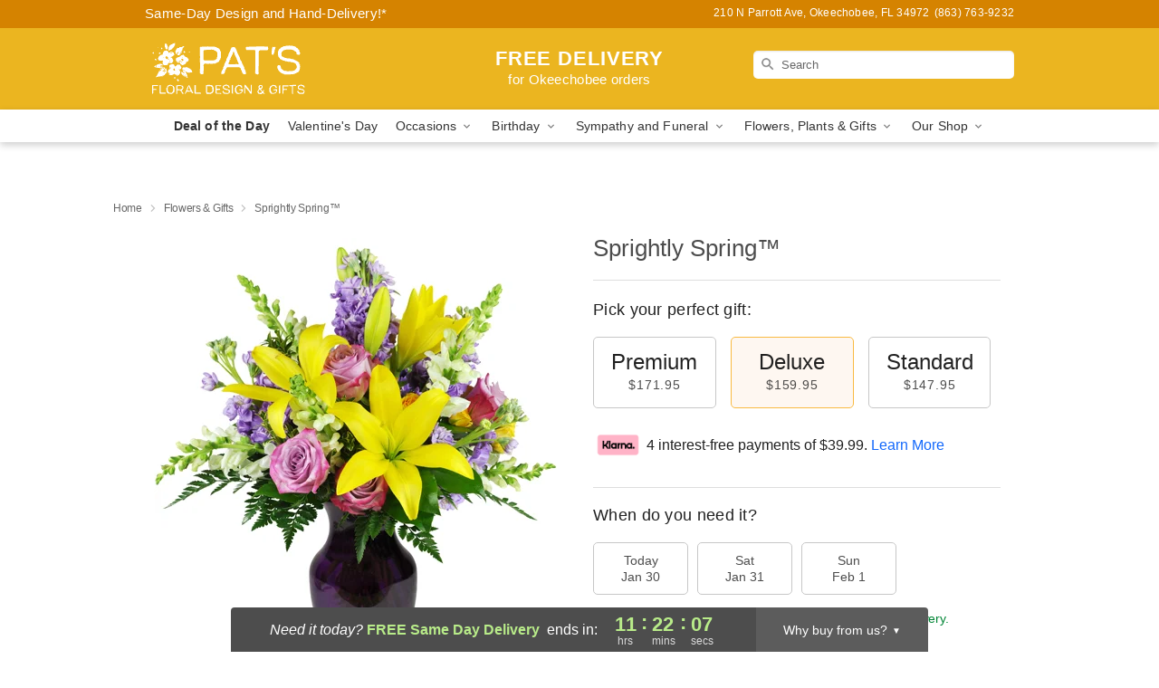

--- FILE ---
content_type: application/javascript
request_url: https://www.patsfloraldesignonline.com/js/theme/analytics/min/ga4-ecommerce-min.js
body_size: 1995
content:
!function($){"use strict";function e(){return window.storeCurrency||"USD"}function t(e){return"string"!=typeof e?String(e||""):e.replace(/<script\b[^<]*(?:(?!<\/script>)<[^<]*)*<\/script>/gi,"").replace(/<[^>]*>/g,"").replace(/javascript:/gi,"").replace(/on\w+\s*=/gi,"").trim()}function i(e,i,r){var a=t(r).toLowerCase().replace(/\s+/g,"_").replace(/:/g,""),n=parseFloat(e.price);return{item_id:t(e.sku),item_name:t(e.name),price:isNaN(n)?0:n,item_list_id:a,item_list_name:t(r),index:i+1}}function r(t){var r="1"===$("#is_single_product_page").val();if(window.productList&&Array.isArray(window.productList)&&!r&&window.productList.length>0){for(var a=t||$("#ga4_list_name").val()||"Product List",n=a.toLowerCase().replace(/\s+/g,"_").replace(/:/g,""),d=[],o=0;o<window.productList.length;o++){var c=window.productList[o];c.sku&&d.push(i(c,o,a))}d.length>0&&(window.dataLayer.push({ecommerce:null}),window.dataLayer.push({event:"view_item_list",ecommerce:{item_list_id:n,item_list_name:a,currency:e(),items:d}}))}}function a(e,t,i){var r=t.toLowerCase().replace(/\s+/g,"_").replace(/:/g,"");window.dataLayer.push({ecommerce:null}),window.dataLayer.push({event:"select_item",ecommerce:{item_list_id:r,item_list_name:t,items:[{item_id:String(e.sku),item_name:e.name,price:parseFloat(e.price),item_list_id:r,item_list_name:t,index:parseInt(i)}]}})}function n(){document.addEventListener("click",(function(e){for(var t=e.target;t&&t!==document;){if(t.classList&&t.classList.contains("product-link")){d(t);break}t=t.parentElement}}))}function d(e){var t=e.getAttribute("data-product-sku"),i=e.getAttribute("data-product-name"),r=e.getAttribute("data-product-price"),n=e.getAttribute("data-product-index"),d=e.getAttribute("data-list-name");t&&i&&r&&n&&d&&a({sku:t,name:i,price:r},d,n)}function o(t,r){if(r=r||24,window.productList&&Array.isArray(window.productList)&&0!==window.productList.length){var a=t.toLowerCase().replace(/\s+/g,"_").replace(/:/g,""),n=Math.ceil(window.productList.length/r),d={};if(c(0),n>1&&"IntersectionObserver"in window){var o=function(){for(var e=new IntersectionObserver((function(t){t.forEach((function(t){if(t.isIntersecting){var i=parseInt(t.target.getAttribute("data-batch-trigger"));isNaN(i)||(c(i),e.unobserve(t.target))}}))}),{rootMargin:"100px",threshold:.01}),t=1;t<n;t++){var i='.product-link[data-product-index="'+(Math.min((t+1)*r-1,window.productList.length-1)+1)+'"]',a=document.querySelector(i);a&&(a.setAttribute("data-batch-trigger",t),e.observe(a))}};"complete"===document.readyState?o():window.addEventListener("load",o)}}function c(n){if(!d[n]){for(var o=n*r,c=Math.min(o+r,window.productList.length),u=[],s=o;s<c;s++){var l=window.productList[s];l.sku&&u.push(i(l,s,t))}if(u.length>0){window.dataLayer.push({ecommerce:null});var m={event:"view_item_list",ecommerce:{item_list_id:a,item_list_name:t,currency:e(),items:u}};window.dataLayer.push(m),d[n]=!0}}}}function c(){if(void 0!==$){var e=$("#ga4_list_name").val()||"Product List",t="1"===$("#is_single_product_page").val();"1"===$("#is_category_page").val()&&!t?o(e,24):t||r(e)}else setTimeout(c,100)}function u(i,r){r=r||"standard";var a,n,d=i.AccountProduct&&i.AccountProduct.Product?i.AccountProduct.Product:i.Product||i,o=i.AccountProduct||i;"deluxe"===r?(a=d.deluxe_sku||d.sku,n=o.price_deluxe||o.price):"premium"===r?(a=d.premium_sku||d.sku,n=o.price_premium||o.price):(a=d.standard_sku||d.sku,n=o.price);var c=d.name||o.name||"Product",u="",s=document.getElementById("back-button");s&&(u=s.getAttribute("data-category")||"");var l=document.getElementById("orderType")||document.getElementById("o_type"),m=l?l.value:"",p="";if("localdelivery"===m||"delivery"===m){var _=document.getElementById("hidden_delivery_date");p=_?_.value:""}else if("pickup"===m){var w=document.getElementById("hidden_pickup_date");p=w?w.value:""}var v=parseFloat(n),g=[{item_id:t(a),item_name:t(c),price:isNaN(v)?0:v,item_variant:t(r),quantity:1}];u&&(g[0].item_category=t(u));var y={event:"add_to_cart",ecommerce:{currency:e(),value:parseFloat(n),items:g}};m&&(y.order_type=m),p&&(y.delivery_date=p),window.dataLayer.push({ecommerce:null}),window.dataLayer.push(y)}function s(){var e=document.getElementById("placeOrder");if(e){var t=document.getElementById("is_single_product_page"),i=e.classList.contains("flyout__inner");(t&&"1"===t.value||i)&&(i||window.product)&&e.addEventListener("submit",(function(e){if(window.product){var t="standard",i=document.querySelector(".flyout__product-sizes__premium.selected")||document.querySelector(".flyout__product-sizes__deluxe.selected")||document.querySelector(".flyout__product-sizes__standard.selected");if(i)t=i.classList.contains("flyout__product-sizes__premium")?"premium":i.classList.contains("flyout__product-sizes__deluxe")?"deluxe":"standard";else{var r=document.querySelector(".select_size.active");if(r&&r.id)t=r.id.replace("_option","");else{var a=document.querySelectorAll('input[name="s"]:checked');if(a.length>0)t=a[0].value;else{var n=document.getElementById("productSize");n&&n.value&&(t=n.value)}}}u(window.product,t)}}))}}window.dataLayer=window.dataLayer||[],"loading"===document.readyState?document.addEventListener("DOMContentLoaded",n):n(),"loading"===document.readyState?document.addEventListener("DOMContentLoaded",c):c(),"loading"===document.readyState?document.addEventListener("DOMContentLoaded",(function(){s()})):s(),window.GA4=window.GA4||{},window.GA4.trackViewItemList=r,window.GA4.trackSelectItem=a,window.GA4.trackViewItemListBatched=o,window.GA4.trackAddToCart=u}(jQuery);